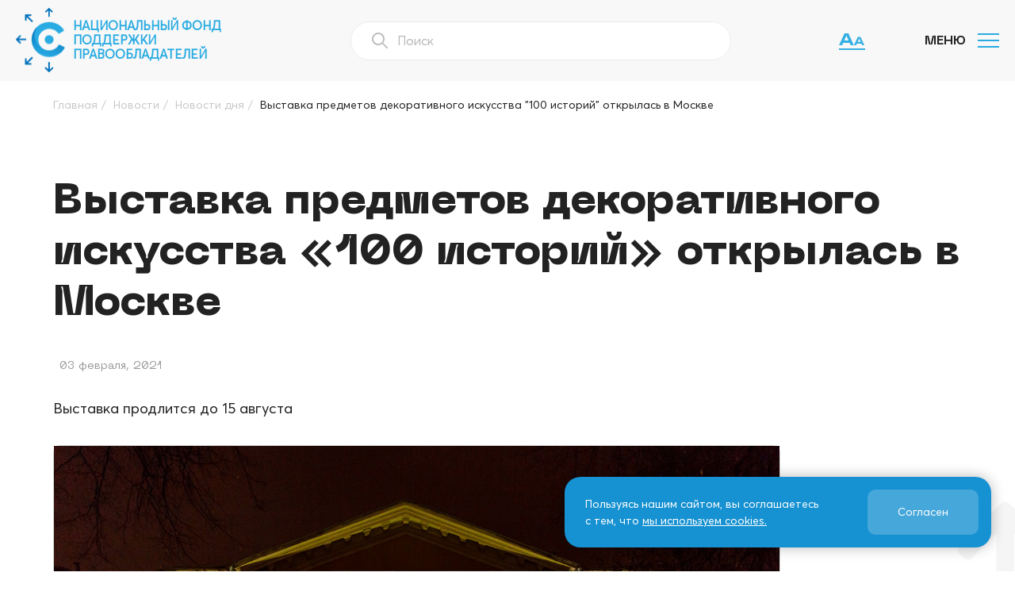

--- FILE ---
content_type: text/html; charset=UTF-8
request_url: https://cfund.ru/news/news-of-the-day/vystavka-predmetov-dekorativnogo-iskusstva-100-istorij-otkrylas-v-moskve/
body_size: 11692
content:
<!DOCTYPE html>
<html lang="ru">

<head>
    <meta charset="UTF-8">
    <meta name="viewport" content="width=device-width, initial-scale=1">
    <link rel="icon" href="https://cfund.ru/wp-content/themes/nfpp_theme2/images/favicon.svg" type="image/svg+xml">
    <title>Выставка предметов декоративного искусства &#171;100 историй&#187; открылась в Москве &#8212; НФПП</title>
<meta name='robots' content='max-image-preview:large' />
<link rel="alternate" type="application/rss+xml" title="НФПП &raquo; Лента комментариев к &laquo;Выставка предметов декоративного искусства &#171;100 историй&#187; открылась в Москве&raquo;" href="https://cfund.ru/news/news-of-the-day/vystavka-predmetov-dekorativnogo-iskusstva-100-istorij-otkrylas-v-moskve/feed/" />
<link rel="alternate" title="oEmbed (JSON)" type="application/json+oembed" href="https://cfund.ru/wp-json/oembed/1.0/embed?url=https%3A%2F%2Fcfund.ru%2Fnews%2Fnews-of-the-day%2Fvystavka-predmetov-dekorativnogo-iskusstva-100-istorij-otkrylas-v-moskve%2F" />
<link rel="alternate" title="oEmbed (XML)" type="text/xml+oembed" href="https://cfund.ru/wp-json/oembed/1.0/embed?url=https%3A%2F%2Fcfund.ru%2Fnews%2Fnews-of-the-day%2Fvystavka-predmetov-dekorativnogo-iskusstva-100-istorij-otkrylas-v-moskve%2F&#038;format=xml" />
<style id='wp-img-auto-sizes-contain-inline-css'>
img:is([sizes=auto i],[sizes^="auto," i]){contain-intrinsic-size:3000px 1500px}
/*# sourceURL=wp-img-auto-sizes-contain-inline-css */
</style>
<style id='wp-emoji-styles-inline-css'>

	img.wp-smiley, img.emoji {
		display: inline !important;
		border: none !important;
		box-shadow: none !important;
		height: 1em !important;
		width: 1em !important;
		margin: 0 0.07em !important;
		vertical-align: -0.1em !important;
		background: none !important;
		padding: 0 !important;
	}
/*# sourceURL=wp-emoji-styles-inline-css */
</style>
<style id='wp-block-library-inline-css'>
:root{--wp-block-synced-color:#7a00df;--wp-block-synced-color--rgb:122,0,223;--wp-bound-block-color:var(--wp-block-synced-color);--wp-editor-canvas-background:#ddd;--wp-admin-theme-color:#007cba;--wp-admin-theme-color--rgb:0,124,186;--wp-admin-theme-color-darker-10:#006ba1;--wp-admin-theme-color-darker-10--rgb:0,107,160.5;--wp-admin-theme-color-darker-20:#005a87;--wp-admin-theme-color-darker-20--rgb:0,90,135;--wp-admin-border-width-focus:2px}@media (min-resolution:192dpi){:root{--wp-admin-border-width-focus:1.5px}}.wp-element-button{cursor:pointer}:root .has-very-light-gray-background-color{background-color:#eee}:root .has-very-dark-gray-background-color{background-color:#313131}:root .has-very-light-gray-color{color:#eee}:root .has-very-dark-gray-color{color:#313131}:root .has-vivid-green-cyan-to-vivid-cyan-blue-gradient-background{background:linear-gradient(135deg,#00d084,#0693e3)}:root .has-purple-crush-gradient-background{background:linear-gradient(135deg,#34e2e4,#4721fb 50%,#ab1dfe)}:root .has-hazy-dawn-gradient-background{background:linear-gradient(135deg,#faaca8,#dad0ec)}:root .has-subdued-olive-gradient-background{background:linear-gradient(135deg,#fafae1,#67a671)}:root .has-atomic-cream-gradient-background{background:linear-gradient(135deg,#fdd79a,#004a59)}:root .has-nightshade-gradient-background{background:linear-gradient(135deg,#330968,#31cdcf)}:root .has-midnight-gradient-background{background:linear-gradient(135deg,#020381,#2874fc)}:root{--wp--preset--font-size--normal:16px;--wp--preset--font-size--huge:42px}.has-regular-font-size{font-size:1em}.has-larger-font-size{font-size:2.625em}.has-normal-font-size{font-size:var(--wp--preset--font-size--normal)}.has-huge-font-size{font-size:var(--wp--preset--font-size--huge)}.has-text-align-center{text-align:center}.has-text-align-left{text-align:left}.has-text-align-right{text-align:right}.has-fit-text{white-space:nowrap!important}#end-resizable-editor-section{display:none}.aligncenter{clear:both}.items-justified-left{justify-content:flex-start}.items-justified-center{justify-content:center}.items-justified-right{justify-content:flex-end}.items-justified-space-between{justify-content:space-between}.screen-reader-text{border:0;clip-path:inset(50%);height:1px;margin:-1px;overflow:hidden;padding:0;position:absolute;width:1px;word-wrap:normal!important}.screen-reader-text:focus{background-color:#ddd;clip-path:none;color:#444;display:block;font-size:1em;height:auto;left:5px;line-height:normal;padding:15px 23px 14px;text-decoration:none;top:5px;width:auto;z-index:100000}html :where(.has-border-color){border-style:solid}html :where([style*=border-top-color]){border-top-style:solid}html :where([style*=border-right-color]){border-right-style:solid}html :where([style*=border-bottom-color]){border-bottom-style:solid}html :where([style*=border-left-color]){border-left-style:solid}html :where([style*=border-width]){border-style:solid}html :where([style*=border-top-width]){border-top-style:solid}html :where([style*=border-right-width]){border-right-style:solid}html :where([style*=border-bottom-width]){border-bottom-style:solid}html :where([style*=border-left-width]){border-left-style:solid}html :where(img[class*=wp-image-]){height:auto;max-width:100%}:where(figure){margin:0 0 1em}html :where(.is-position-sticky){--wp-admin--admin-bar--position-offset:var(--wp-admin--admin-bar--height,0px)}@media screen and (max-width:600px){html :where(.is-position-sticky){--wp-admin--admin-bar--position-offset:0px}}

/*# sourceURL=wp-block-library-inline-css */
</style><style id='global-styles-inline-css'>
:root{--wp--preset--aspect-ratio--square: 1;--wp--preset--aspect-ratio--4-3: 4/3;--wp--preset--aspect-ratio--3-4: 3/4;--wp--preset--aspect-ratio--3-2: 3/2;--wp--preset--aspect-ratio--2-3: 2/3;--wp--preset--aspect-ratio--16-9: 16/9;--wp--preset--aspect-ratio--9-16: 9/16;--wp--preset--color--black: #000000;--wp--preset--color--cyan-bluish-gray: #abb8c3;--wp--preset--color--white: #ffffff;--wp--preset--color--pale-pink: #f78da7;--wp--preset--color--vivid-red: #cf2e2e;--wp--preset--color--luminous-vivid-orange: #ff6900;--wp--preset--color--luminous-vivid-amber: #fcb900;--wp--preset--color--light-green-cyan: #7bdcb5;--wp--preset--color--vivid-green-cyan: #00d084;--wp--preset--color--pale-cyan-blue: #8ed1fc;--wp--preset--color--vivid-cyan-blue: #0693e3;--wp--preset--color--vivid-purple: #9b51e0;--wp--preset--gradient--vivid-cyan-blue-to-vivid-purple: linear-gradient(135deg,rgb(6,147,227) 0%,rgb(155,81,224) 100%);--wp--preset--gradient--light-green-cyan-to-vivid-green-cyan: linear-gradient(135deg,rgb(122,220,180) 0%,rgb(0,208,130) 100%);--wp--preset--gradient--luminous-vivid-amber-to-luminous-vivid-orange: linear-gradient(135deg,rgb(252,185,0) 0%,rgb(255,105,0) 100%);--wp--preset--gradient--luminous-vivid-orange-to-vivid-red: linear-gradient(135deg,rgb(255,105,0) 0%,rgb(207,46,46) 100%);--wp--preset--gradient--very-light-gray-to-cyan-bluish-gray: linear-gradient(135deg,rgb(238,238,238) 0%,rgb(169,184,195) 100%);--wp--preset--gradient--cool-to-warm-spectrum: linear-gradient(135deg,rgb(74,234,220) 0%,rgb(151,120,209) 20%,rgb(207,42,186) 40%,rgb(238,44,130) 60%,rgb(251,105,98) 80%,rgb(254,248,76) 100%);--wp--preset--gradient--blush-light-purple: linear-gradient(135deg,rgb(255,206,236) 0%,rgb(152,150,240) 100%);--wp--preset--gradient--blush-bordeaux: linear-gradient(135deg,rgb(254,205,165) 0%,rgb(254,45,45) 50%,rgb(107,0,62) 100%);--wp--preset--gradient--luminous-dusk: linear-gradient(135deg,rgb(255,203,112) 0%,rgb(199,81,192) 50%,rgb(65,88,208) 100%);--wp--preset--gradient--pale-ocean: linear-gradient(135deg,rgb(255,245,203) 0%,rgb(182,227,212) 50%,rgb(51,167,181) 100%);--wp--preset--gradient--electric-grass: linear-gradient(135deg,rgb(202,248,128) 0%,rgb(113,206,126) 100%);--wp--preset--gradient--midnight: linear-gradient(135deg,rgb(2,3,129) 0%,rgb(40,116,252) 100%);--wp--preset--font-size--small: 13px;--wp--preset--font-size--medium: 20px;--wp--preset--font-size--large: 36px;--wp--preset--font-size--x-large: 42px;--wp--preset--spacing--20: 0.44rem;--wp--preset--spacing--30: 0.67rem;--wp--preset--spacing--40: 1rem;--wp--preset--spacing--50: 1.5rem;--wp--preset--spacing--60: 2.25rem;--wp--preset--spacing--70: 3.38rem;--wp--preset--spacing--80: 5.06rem;--wp--preset--shadow--natural: 6px 6px 9px rgba(0, 0, 0, 0.2);--wp--preset--shadow--deep: 12px 12px 50px rgba(0, 0, 0, 0.4);--wp--preset--shadow--sharp: 6px 6px 0px rgba(0, 0, 0, 0.2);--wp--preset--shadow--outlined: 6px 6px 0px -3px rgb(255, 255, 255), 6px 6px rgb(0, 0, 0);--wp--preset--shadow--crisp: 6px 6px 0px rgb(0, 0, 0);}:where(.is-layout-flex){gap: 0.5em;}:where(.is-layout-grid){gap: 0.5em;}body .is-layout-flex{display: flex;}.is-layout-flex{flex-wrap: wrap;align-items: center;}.is-layout-flex > :is(*, div){margin: 0;}body .is-layout-grid{display: grid;}.is-layout-grid > :is(*, div){margin: 0;}:where(.wp-block-columns.is-layout-flex){gap: 2em;}:where(.wp-block-columns.is-layout-grid){gap: 2em;}:where(.wp-block-post-template.is-layout-flex){gap: 1.25em;}:where(.wp-block-post-template.is-layout-grid){gap: 1.25em;}.has-black-color{color: var(--wp--preset--color--black) !important;}.has-cyan-bluish-gray-color{color: var(--wp--preset--color--cyan-bluish-gray) !important;}.has-white-color{color: var(--wp--preset--color--white) !important;}.has-pale-pink-color{color: var(--wp--preset--color--pale-pink) !important;}.has-vivid-red-color{color: var(--wp--preset--color--vivid-red) !important;}.has-luminous-vivid-orange-color{color: var(--wp--preset--color--luminous-vivid-orange) !important;}.has-luminous-vivid-amber-color{color: var(--wp--preset--color--luminous-vivid-amber) !important;}.has-light-green-cyan-color{color: var(--wp--preset--color--light-green-cyan) !important;}.has-vivid-green-cyan-color{color: var(--wp--preset--color--vivid-green-cyan) !important;}.has-pale-cyan-blue-color{color: var(--wp--preset--color--pale-cyan-blue) !important;}.has-vivid-cyan-blue-color{color: var(--wp--preset--color--vivid-cyan-blue) !important;}.has-vivid-purple-color{color: var(--wp--preset--color--vivid-purple) !important;}.has-black-background-color{background-color: var(--wp--preset--color--black) !important;}.has-cyan-bluish-gray-background-color{background-color: var(--wp--preset--color--cyan-bluish-gray) !important;}.has-white-background-color{background-color: var(--wp--preset--color--white) !important;}.has-pale-pink-background-color{background-color: var(--wp--preset--color--pale-pink) !important;}.has-vivid-red-background-color{background-color: var(--wp--preset--color--vivid-red) !important;}.has-luminous-vivid-orange-background-color{background-color: var(--wp--preset--color--luminous-vivid-orange) !important;}.has-luminous-vivid-amber-background-color{background-color: var(--wp--preset--color--luminous-vivid-amber) !important;}.has-light-green-cyan-background-color{background-color: var(--wp--preset--color--light-green-cyan) !important;}.has-vivid-green-cyan-background-color{background-color: var(--wp--preset--color--vivid-green-cyan) !important;}.has-pale-cyan-blue-background-color{background-color: var(--wp--preset--color--pale-cyan-blue) !important;}.has-vivid-cyan-blue-background-color{background-color: var(--wp--preset--color--vivid-cyan-blue) !important;}.has-vivid-purple-background-color{background-color: var(--wp--preset--color--vivid-purple) !important;}.has-black-border-color{border-color: var(--wp--preset--color--black) !important;}.has-cyan-bluish-gray-border-color{border-color: var(--wp--preset--color--cyan-bluish-gray) !important;}.has-white-border-color{border-color: var(--wp--preset--color--white) !important;}.has-pale-pink-border-color{border-color: var(--wp--preset--color--pale-pink) !important;}.has-vivid-red-border-color{border-color: var(--wp--preset--color--vivid-red) !important;}.has-luminous-vivid-orange-border-color{border-color: var(--wp--preset--color--luminous-vivid-orange) !important;}.has-luminous-vivid-amber-border-color{border-color: var(--wp--preset--color--luminous-vivid-amber) !important;}.has-light-green-cyan-border-color{border-color: var(--wp--preset--color--light-green-cyan) !important;}.has-vivid-green-cyan-border-color{border-color: var(--wp--preset--color--vivid-green-cyan) !important;}.has-pale-cyan-blue-border-color{border-color: var(--wp--preset--color--pale-cyan-blue) !important;}.has-vivid-cyan-blue-border-color{border-color: var(--wp--preset--color--vivid-cyan-blue) !important;}.has-vivid-purple-border-color{border-color: var(--wp--preset--color--vivid-purple) !important;}.has-vivid-cyan-blue-to-vivid-purple-gradient-background{background: var(--wp--preset--gradient--vivid-cyan-blue-to-vivid-purple) !important;}.has-light-green-cyan-to-vivid-green-cyan-gradient-background{background: var(--wp--preset--gradient--light-green-cyan-to-vivid-green-cyan) !important;}.has-luminous-vivid-amber-to-luminous-vivid-orange-gradient-background{background: var(--wp--preset--gradient--luminous-vivid-amber-to-luminous-vivid-orange) !important;}.has-luminous-vivid-orange-to-vivid-red-gradient-background{background: var(--wp--preset--gradient--luminous-vivid-orange-to-vivid-red) !important;}.has-very-light-gray-to-cyan-bluish-gray-gradient-background{background: var(--wp--preset--gradient--very-light-gray-to-cyan-bluish-gray) !important;}.has-cool-to-warm-spectrum-gradient-background{background: var(--wp--preset--gradient--cool-to-warm-spectrum) !important;}.has-blush-light-purple-gradient-background{background: var(--wp--preset--gradient--blush-light-purple) !important;}.has-blush-bordeaux-gradient-background{background: var(--wp--preset--gradient--blush-bordeaux) !important;}.has-luminous-dusk-gradient-background{background: var(--wp--preset--gradient--luminous-dusk) !important;}.has-pale-ocean-gradient-background{background: var(--wp--preset--gradient--pale-ocean) !important;}.has-electric-grass-gradient-background{background: var(--wp--preset--gradient--electric-grass) !important;}.has-midnight-gradient-background{background: var(--wp--preset--gradient--midnight) !important;}.has-small-font-size{font-size: var(--wp--preset--font-size--small) !important;}.has-medium-font-size{font-size: var(--wp--preset--font-size--medium) !important;}.has-large-font-size{font-size: var(--wp--preset--font-size--large) !important;}.has-x-large-font-size{font-size: var(--wp--preset--font-size--x-large) !important;}
/*# sourceURL=global-styles-inline-css */
</style>

<style id='classic-theme-styles-inline-css'>
/*! This file is auto-generated */
.wp-block-button__link{color:#fff;background-color:#32373c;border-radius:9999px;box-shadow:none;text-decoration:none;padding:calc(.667em + 2px) calc(1.333em + 2px);font-size:1.125em}.wp-block-file__button{background:#32373c;color:#fff;text-decoration:none}
/*# sourceURL=/wp-includes/css/classic-themes.min.css */
</style>
<link rel='stylesheet' id='swiper-css' href='https://cfund.ru/wp-content/themes/nfpp_theme2/css/swiper-bundle.min.css' media='all' />
<link rel='stylesheet' id='fancybox-css' href='https://cfund.ru/wp-content/themes/nfpp_theme2/css/jquery.fancybox.min.css' media='all' />
<link rel='stylesheet' id='bvi_css-css' href='https://cfund.ru/wp-content/themes/nfpp_theme2/css/bvi.css?ver=6.9' media='all' />
<link rel='stylesheet' id='bvi_custom_css-css' href='https://cfund.ru/wp-content/themes/nfpp_theme2/css/bvi-custom.css?ver=6.9' media='all' />
<link rel='stylesheet' id='style-css' href='https://cfund.ru/wp-content/themes/nfpp_theme2/style.css?ver=1698402323' media='all' />
<link rel='stylesheet' id='custom-css' href='https://cfund.ru/wp-content/themes/nfpp_theme2/css/custom.css?ver=1757665072' media='all' />
<script src="https://cfund.ru/wp-includes/js/jquery/jquery.min.js?ver=3.7.1" id="jquery-core-js"></script>
<script src="https://cfund.ru/wp-includes/js/jquery/jquery-migrate.min.js?ver=3.4.1" id="jquery-migrate-js"></script>
<script src="https://cfund.ru/wp-content/themes/nfpp_theme2/js/bvi.js?ver=6.9" id="bvi_js-js"></script>
<link rel="https://api.w.org/" href="https://cfund.ru/wp-json/" /><link rel="alternate" title="JSON" type="application/json" href="https://cfund.ru/wp-json/wp/v2/posts/4819" /><link rel="EditURI" type="application/rsd+xml" title="RSD" href="https://cfund.ru/xmlrpc.php?rsd" />
<link rel="canonical" href="https://cfund.ru/news/news-of-the-day/vystavka-predmetov-dekorativnogo-iskusstva-100-istorij-otkrylas-v-moskve/" />
<link rel='shortlink' href='https://cfund.ru/?p=4819' />

    
    
</head>

<body data-rsssl=1 class="wp-singular post-template-default single single-post postid-4819 single-format-standard wp-embed-responsive wp-theme-nfpp_theme2">

    
    <header class="header">
        <div class="container header__container">

            <div class="header__logo logo">
                <a class="logo__link" href="/">
                    <img class="logo__image" src="https://cfund.ru/wp-content/themes/nfpp_theme2/images/logo.png" width="62" height="82" alt="НФПП">
                                            <h2 class="logo__title logo__title--blue">Национальный Фонд<br>Поддержки<br>Правообладателей</h2>
                                    </a>
            </div>

            <div class="header__search-block">
                <form role="search-mob" method="get" class="search-mob" action="/">
                    <button class="search-mob__button icon-search"></button>
                    <input value="" name="s" class="search-mob__input" type="text" placeholder="Поиск" autocomplete="off">
                </form>
            </div>


            
            <div class="header__nav">
                <nav class="nav"><ul class="nav__list"><li class="nav__item"><a class="nav__link" href="https://cfund.ru/fund/">О нас</a>
<span class="nav__sub-open"></span><ul class="nav__sub-menu  nav__sub-menu--level-1"><div class="nav__sub-menu-back">
	<li class="nav__item"><a class="nav__link" href="https://cfund.ru/fund/structure/">Структура</a></li>
	<li class="nav__item"><a class="nav__link" href="https://cfund.ru/fund/council/">Попечительский совет</a></li>
	<li class="nav__item"><a class="nav__link" href="https://cfund.ru/fund/creative_council/">Творческий совет</a></li>
	<li class="nav__item"><a class="nav__link" href="https://cfund.ru/fund/founders/">Участники</a></li>
	<li class="nav__item"><a class="nav__link" href="https://cfund.ru/fund/partners/">Партнеры</a></li>
	<li class="nav__item"><a class="nav__link" href="https://cfund.ru/fund/guide/">Руководство</a></li>
	<li class="nav__item"><a class="nav__link" href="https://cfund.ru/fund/docs/">Документы</a></li>
	<li class="nav__item"><a class="nav__link" href="https://cfund.ru/fund/reports/">Отчеты о выполнении утвержденных программ</a></li>
</div></ul>
</li>
<li class="nav__item"><a class="nav__link" href="https://cfund.ru/programs/">Программы</a></li>
<li class="nav__item"><a class="nav__link" href="https://cfund.ru/grantees/">Благополучатели</a>
<span class="nav__sub-open"></span><ul class="nav__sub-menu  nav__sub-menu--level-1"><div class="nav__sub-menu-back">
	<li class="nav__item"><a class="nav__link" href="/grantees/veterans/">Ветераны кино, музыки и театра</a></li>
	<li class="nav__item"><a class="nav__link" href="/grantees/films_music/">Правообладатели в сфере кино, музыки и театра</a></li>
	<li class="nav__item"><a class="nav__link" href="/grantees/other/">Иные получатели благотворительной помощи</a></li>
	<li class="nav__item"><a class="nav__link" href="/festivals/">Фестивали</a></li>
</div></ul>
</li>
<li class="nav__item"><a class="nav__link" href="https://cfund.ru/photos/">Фотогалерея</a></li>
<li class="nav__item"><a class="nav__link" href="/video/">Видео</a></li>
<li class="nav__item"><a class="nav__link" href="https://cfund.ru/press/">СМИ о нас</a>
<span class="nav__sub-open"></span><ul class="nav__sub-menu  nav__sub-menu--level-1"><div class="nav__sub-menu-back">
	<li class="nav__item"><a class="nav__link" href="https://cfund.ru/press/press-fund/">Пресса о фонде</a></li>
	<li class="nav__item"><a class="nav__link" href="https://cfund.ru/press/opinions/">Мнения и комментарии</a></li>
	<li class="nav__item"><a class="nav__link" href="https://cfund.ru/press/thank-you-letters/">Благодарственные письма</a></li>
</div></ul>
</li>
<li class="nav__item  nav__item--active-ancestor"><a class="nav__link" href="https://cfund.ru/category/news/">Новости</a></li>
<li class="nav__item"><a class="nav__link" href="/publishing/">Издательская деятельность</a></li>
<li class="nav__item"><a class="nav__link" href="https://cfund.ru/contacts/">Контакты</a></li>
</ul></nav>                <div class="header__nav-network">
                    <div class="header__social social-network social-network--header">
                        <a class="social-network__link" href="https://vk.com/cfund" target="_blank">
                            <span class="social-network__icon icon-vk"></span>
                        </a>

                                            </div>
                </div>
            </div>

            <div class="header__nav-bg action-menu"></div>

            
            <div class="header__menu-container container">

                <div class="header__mobile-menu header__mobile-menu action-menu">
                    <span class="action-menu__open">Меню</span><span class="action-menu__close">Закрыть</span>
                    <div class="nav-icon"><span></span><span></span><span></span><span></span></div>
                </div>
                                    <a href="#" class="bvi-open" title="Версия для слабовидящих">
                        <span class="bvi-open__icon-wrapper">
                            <svg class="bvi-open__icon" width="33" height="15" viewBox="0 0 33 15" fill="none" xmlns="http://www.w3.org/2000/svg">
                                <path d="M4.16 11.98V8.94H14.52V11.98H4.16ZM11.88 -1.19209e-06L18.8 15H14.78L8.84 1.58H10L4.08 15H0.06L6.98 -1.19209e-06H11.88ZM21.7792 12.886V10.758H29.0312V12.886H21.7792ZM27.1832 4.5L32.0272 15H29.2132L25.0552 5.606H25.8672L21.7232 15H18.9092L23.7532 4.5H27.1832Z"/>
                            </svg>
                        </span>
                    </a>
                            </div>


        </div>
    </header>

    
<div class="pathway">
    <div class="container-4">
        <div class="kama_breadcrumbs" itemscope itemtype="http://schema.org/BreadcrumbList"><span itemprop="itemListElement" itemscope itemtype="http://schema.org/ListItem"><a class="ajax-link" href="https://cfund.ru" itemprop="item"><span itemprop="name">Главная</span></a></span><span class="kb_sep">/</span>
<span itemprop="itemListElement" itemscope itemtype="http://schema.org/ListItem"><a class="ajax-link" href="https://cfund.ru/category/news/" itemprop="item"><span itemprop="name">Новости</span></a></span><span class="kb_sep">/</span>
<span itemprop="itemListElement" itemscope itemtype="http://schema.org/ListItem"><a class="ajax-link" href="https://cfund.ru/category/news/news-of-the-day/" itemprop="item"><span itemprop="name">Новости дня</span></a></span><span class="kb_sep">/</span>
<span class="kb_title">Выставка предметов декоративного искусства &quot;100 историй&quot; открылась в Москве</span></div>    </div>
</div>

<main class="main main--h">
    <div class="container-4">
                    
                <h1 class="d-section-title">Выставка предметов декоративного искусства &#171;100 историй&#187; открылась в Москве</h1>

                <div class="date-single">03 февраля, 2021</div>

                <p class="first-paragraph">Выставка продлится до 15 августа
</p>
                
                                                            <div class="single-image__image">
                            <img src="https://cfund.ru/wp-content/uploads/2023/07/7e84bf209d0a5d0d17c357864252442b660d04e9.jpg" alt="Выставка предметов декоративного искусства &#171;100 историй&#187; открылась в Москве">
                        </div>
                                    
                <div class="common-paragraph"></p>
<p>Выставка &#171;100 историй&#187; Всероссийского музея декоративного искусства торжественно открылась в понедельник вечером. Она раскрывает произведения искусства через личные истории сотрудников музея, а также приглашенных гостей, среди которых Михаил Швыдкой, Чулпан Хаматова, Николай Цискаридзе и другие.</p>
<p>&#171;Мы ждали этого дня. Уже давно мы работаем над интереснейшим проектом, который должен был открыться еще в конце прошлого года.  Проект построен на замечательной идее Алины Сапрыкиной, главного куратора музея, и представлен в удивительных, порой парадоксальных, но в таких наших, таких важных для каждого человека предметах&#187;, &#8212; отметила на открытии директор музея Елена Титова.</p>
<p>В выставке-исследовании, помимо сотрудников музея, приняли участие спецпредставитель президента РФ по международному культурному сотрудничеству Михаил Швыдкой, актрисы Чулпан Хаматова, Ингеборга Дапкунайте, директор Пушкинского музея Марина Лошак, художники Андрей Бартенев, Миша Мост, ректор Академии имени Вагановой Николай Цискаридзе, историк моды Александр Васильев, певица Монеточка, режиссер Илья Хржановский и другие.</p>
<p>Каждый из них выбрал интересный для себя предмет из коллекции музея и сопроводил небольшим эссе. Среди произведений на выставке &#8212; ваза для цветов &#171;Репка&#187; Веры Мухиной, композиция из цветного хрусталя &#171;Согдиана&#187;, созданная Владимиром Муратовым, декоративное блюдо &#171;Дело Ленина живет&#187;, дымковские игрушки и многое другое. Проект охватывает работы периода 1922-1991 годов.</p>
<p>&#171;Изначально эта выставка выглядела как проект про сто шедевров. Но мне показалось, что можно превратить это в 100 историй, и таким образом оживить эти шедевры. И мы пустились в это исследование &#8212; с одной стороны, искусствоведческое, а с другой &#8212; антропологическое немножко. Было интересно, как люди не только воспринимают искусство, но и как говорят о советском времени&#187;, &#8212; сказала на открытии главный куратор музея, куратор выставки Сапрыкина.</p>
<p>Она добавила, что изданы путеводители по экспозиции, которые сможет взять любой желающий. Для посетителей выставка откроется 3 февраля и продлится до 15 августа.</p>
<p>Источник: информационное агентство <a href="https://tass.ru/kultura/10607831"> ТАСС </a>.</p>
</div>

                        </div>
    <div class="single-bg"></div>
</main>

    <div class="bg-arrow bg-arrow--footer"></div>

<footer class="footer">
    <div class="footer__main">
        <div class="container footer__container">

            <div class="footer__logo logo">
                <a class="logo__link" href="/">
                    <img class="logo__image" src="https://cfund.ru/wp-content/themes/nfpp_theme2/images/logo.png" width="62" height="82" alt="НФПП">
                    <h2 class="logo__title logo__title--white">Национальный Фонд<br>Поддержки<br>Правообладателей</h2>
                </a>
            </div>

            
            <div class="footer__nav">
                <nav class="nav nav--footer"><ul class="nav__list"><li class="nav__item"><a class="nav__link" href="https://cfund.ru/fund/">О нас</a></li>
<li class="nav__item"><a class="nav__link" href="https://cfund.ru/programs/">Программы</a></li>
<li class="nav__item"><a class="nav__link" href="https://cfund.ru/photos/">Фотогалерея</a></li>
<li class="nav__item"><a class="nav__link" href="https://cfund.ru/press/">СМИ о нас</a></li>
</ul></nav>            </div>

            <div class="footer__nav">
                <nav class="nav nav--footer"><ul class="nav__list"><li class="nav__item  nav__item--active-ancestor"><a class="nav__link" href="https://cfund.ru/category/news/">Новости</a></li>
<li class="nav__item"><a class="nav__link" href="/publishing">Издательская деятельность</a></li>
<li class="nav__item"><a class="nav__link" href="https://cfund.ru/contacts/">Как нас найти</a></li>
</ul></nav>            </div>

            <div class="footer__nav">
                <nav class="nav nav--footer"><ul class="nav__list"><li class="nav__item"><a class="nav__link" href="https://cfund.ru/info/">Информация</a></li>
<li class="nav__item"><a class="nav__link" href="https://cfund.ru/fpp/">ФПП ИС</a></li>
</ul></nav>            </div>

            <div class="footer__contact">
                <div class="footer__text">
                    <span class="footer__icon icon-map-arrow"></span>
                    ул. Новослободская, д. 73, стр. 1
                </div>
                <div class="footer__text">
                    <span class="footer__icon icon-phone"></span>
                    8 (495) 225-32-38
                </div>
                <div class="footer__text">
                    <span class="footer__icon icon-mail"></span>
                    <a href="mailto:info@cfund.ru">info@cfund.ru</a>
                </div>
            </div>

            <div class="footer__social social-network">
                <a class="social-network__link" href="https://vk.com/cfund" target="_blank">
                    <span class="social-network__icon icon-vk"></span>
                </a>

                <a class="social-network__link" href="https://t.me/cfund_ru" target="_blank">
                    <span class="social-network__icon tg-icon"></span>
                </a>

                            </div>

        </div>
    </div>

    <div class="footer__bottom">
        <div class="container">
            <!-- <div class="footer__copy">2026. Все права защищены. НФПП. <a href="/wp-content/uploads/2023/07/politika.pdf" target="_blank">Политика обработки персональных данных</a></div> -->
            <div class="footer__copy">2026. Все права защищены. НФПП. <a href="/cookies_policy" target="_blank">Политика использования файлов cookie</a></div>
        </div>
    </div>
</footer>

<script type="speculationrules">
{"prefetch":[{"source":"document","where":{"and":[{"href_matches":"/*"},{"not":{"href_matches":["/wp-*.php","/wp-admin/*","/wp-content/uploads/*","/wp-content/*","/wp-content/plugins/*","/wp-content/themes/nfpp_theme2/*","/*\\?(.+)"]}},{"not":{"selector_matches":"a[rel~=\"nofollow\"]"}},{"not":{"selector_matches":".no-prefetch, .no-prefetch a"}}]},"eagerness":"conservative"}]}
</script>
<script src="https://cfund.ru/wp-content/themes/nfpp_theme2/js/swiper-bundle.min.js?ver=6.9" id="swiper-js"></script>
<script src="https://cfund.ru/wp-content/themes/nfpp_theme2/js/jquery.fancybox.min.js?ver=6.9" id="fancybox-js"></script>
<script src="https://cfund.ru/wp-content/themes/nfpp_theme2/js/app.js?ver=1700502072" id="app-js"></script>
<script id="wp-emoji-settings" type="application/json">
{"baseUrl":"https://s.w.org/images/core/emoji/17.0.2/72x72/","ext":".png","svgUrl":"https://s.w.org/images/core/emoji/17.0.2/svg/","svgExt":".svg","source":{"concatemoji":"https://cfund.ru/wp-includes/js/wp-emoji-release.min.js?ver=6.9"}}
</script>
<script type="module">
/*! This file is auto-generated */
const a=JSON.parse(document.getElementById("wp-emoji-settings").textContent),o=(window._wpemojiSettings=a,"wpEmojiSettingsSupports"),s=["flag","emoji"];function i(e){try{var t={supportTests:e,timestamp:(new Date).valueOf()};sessionStorage.setItem(o,JSON.stringify(t))}catch(e){}}function c(e,t,n){e.clearRect(0,0,e.canvas.width,e.canvas.height),e.fillText(t,0,0);t=new Uint32Array(e.getImageData(0,0,e.canvas.width,e.canvas.height).data);e.clearRect(0,0,e.canvas.width,e.canvas.height),e.fillText(n,0,0);const a=new Uint32Array(e.getImageData(0,0,e.canvas.width,e.canvas.height).data);return t.every((e,t)=>e===a[t])}function p(e,t){e.clearRect(0,0,e.canvas.width,e.canvas.height),e.fillText(t,0,0);var n=e.getImageData(16,16,1,1);for(let e=0;e<n.data.length;e++)if(0!==n.data[e])return!1;return!0}function u(e,t,n,a){switch(t){case"flag":return n(e,"\ud83c\udff3\ufe0f\u200d\u26a7\ufe0f","\ud83c\udff3\ufe0f\u200b\u26a7\ufe0f")?!1:!n(e,"\ud83c\udde8\ud83c\uddf6","\ud83c\udde8\u200b\ud83c\uddf6")&&!n(e,"\ud83c\udff4\udb40\udc67\udb40\udc62\udb40\udc65\udb40\udc6e\udb40\udc67\udb40\udc7f","\ud83c\udff4\u200b\udb40\udc67\u200b\udb40\udc62\u200b\udb40\udc65\u200b\udb40\udc6e\u200b\udb40\udc67\u200b\udb40\udc7f");case"emoji":return!a(e,"\ud83e\u1fac8")}return!1}function f(e,t,n,a){let r;const o=(r="undefined"!=typeof WorkerGlobalScope&&self instanceof WorkerGlobalScope?new OffscreenCanvas(300,150):document.createElement("canvas")).getContext("2d",{willReadFrequently:!0}),s=(o.textBaseline="top",o.font="600 32px Arial",{});return e.forEach(e=>{s[e]=t(o,e,n,a)}),s}function r(e){var t=document.createElement("script");t.src=e,t.defer=!0,document.head.appendChild(t)}a.supports={everything:!0,everythingExceptFlag:!0},new Promise(t=>{let n=function(){try{var e=JSON.parse(sessionStorage.getItem(o));if("object"==typeof e&&"number"==typeof e.timestamp&&(new Date).valueOf()<e.timestamp+604800&&"object"==typeof e.supportTests)return e.supportTests}catch(e){}return null}();if(!n){if("undefined"!=typeof Worker&&"undefined"!=typeof OffscreenCanvas&&"undefined"!=typeof URL&&URL.createObjectURL&&"undefined"!=typeof Blob)try{var e="postMessage("+f.toString()+"("+[JSON.stringify(s),u.toString(),c.toString(),p.toString()].join(",")+"));",a=new Blob([e],{type:"text/javascript"});const r=new Worker(URL.createObjectURL(a),{name:"wpTestEmojiSupports"});return void(r.onmessage=e=>{i(n=e.data),r.terminate(),t(n)})}catch(e){}i(n=f(s,u,c,p))}t(n)}).then(e=>{for(const n in e)a.supports[n]=e[n],a.supports.everything=a.supports.everything&&a.supports[n],"flag"!==n&&(a.supports.everythingExceptFlag=a.supports.everythingExceptFlag&&a.supports[n]);var t;a.supports.everythingExceptFlag=a.supports.everythingExceptFlag&&!a.supports.flag,a.supports.everything||((t=a.source||{}).concatemoji?r(t.concatemoji):t.wpemoji&&t.twemoji&&(r(t.twemoji),r(t.wpemoji)))});
//# sourceURL=https://cfund.ru/wp-includes/js/wp-emoji-loader.min.js
</script>


<!-- Yandex.Metrika counter -->
<script type="text/javascript">
    (function(m, e, t, r, i, k, a) {
        m[i] = m[i] || function() {
            (m[i].a = m[i].a || []).push(arguments)
        };
        m[i].l = 1 * new Date();
        for (var j = 0; j < document.scripts.length; j++) {
            if (document.scripts[j].src === r) {
                return;
            }
        }
        k = e.createElement(t), a = e.getElementsByTagName(t)[0], k.async = 1, k.src = r, a.parentNode.insertBefore(k, a)
    })
    (window, document, "script", "https://mc.yandex.ru/metrika/tag.js", "ym");

    ym(15771922, "init", {
        clickmap: true,
        trackLinks: true,
        accurateTrackBounce: true,
        webvisor: true,
        trackHash: true
    });
</script>
<noscript>
    <div><img src="https://mc.yandex.ru/watch/15771922" style="position:absolute; left:-9999px;" alt="" /></div>
</noscript>
<!-- /Yandex.Metrika counter -->

<script>
    // Версия для слабовидящих
    new isvek.Bvi({
        builtElements: true
    });
</script>
    <div id="cookieNotice" class="cookie-notice">
        <div class="cookie-notice__holder">
            <div class="cookie-notice__content">
                <p class="cookie-notice__text">Пользуясь нашим сайтом, вы соглашаетесь<br>с тем, что <a href="/consent_cookies" class="cookie-notice__link" target="_blank">мы используем cookies.</a></p>
            </div>
            <div class="cookie-notice__control">
                <button id="cookieAcceptBtn" type="button" class="cookie-notice__button">Согласен</button>
            </div>
        </div>
    </div>

    <script>
        // Функция для установки куки
        function setCookie(name, value, days) {
            const date = new Date();
            date.setTime(date.getTime() + (days * 24 * 60 * 60 * 1000));
            const expires = "expires=" + date.toUTCString();
            document.cookie = name + "=" + value + ";" + expires + ";path=/";
        }

        document.addEventListener('DOMContentLoaded', function() {
            const cookieNotice = document.getElementById('cookieNotice');
            const acceptBtn = document.getElementById('cookieAcceptBtn');

            // Показываем блок с плавным появлением
            setTimeout(() => {
                cookieNotice.classList.add('cookie-notice_state_active');
            }, 500);

            // Обработчик клика по кнопке
            acceptBtn.addEventListener('click', function() {
                // Устанавливаем куку на 30 дней
                setCookie('cookieAccepted', 'true', 30);

                // Плавно скрываем блок
                cookieNotice.style.opacity = '0';
                setTimeout(() => {
                    cookieNotice.classList.remove('cookie-notice_state_active');
                }, 500);
            });
        });
    </script>

</body>

</html>

--- FILE ---
content_type: application/javascript
request_url: https://cfund.ru/wp-content/themes/nfpp_theme2/js/app.js?ver=1700502072
body_size: 31149
content:
const animItems = document.querySelectorAll('._anim-items');

if (animItems.length > 0) {
    window.addEventListener('scroll', animOnScroll);

    function animOnScroll() {
        for (let index = 0; index < animItems.length; index++) {
            const animItem = animItems[index];
            const animItemHeight = animItem.offsetHeight;
            const animItemOffset = offset(animItem).top;
            const animStart = 5;

            let animItemPoint = window.innerHeight - animItemHeight / animStart;
            if (animItemHeight > window.innerHeight) {
                let animItemPoint = window.innerHeight - window.innerHeight / animStart;
            }

            if ((pageYOffset > animItemOffset - animItemPoint) && pageYOffset < (animItemOffset + animItemHeight)) {
                animItem.classList.add('_active');
            }
        }
    }

    function offset(el) {
        const rect = el.getBoundingClientRect(),
            scrollLeft = window.pageXOffset || document.documentElement.scrollLeft,
            scrollTop = window.pageYOffset || document.documentElement.scrollTop;
        return { top: rect.top + scrollTop, left: rect.left + scrollLeft }
    }

    setTimeout(() => {
        animOnScroll();
    }, 600);

}

let closeMenu;

closeMenu = document.createElement('div');
closeMenu.className = 'nav__close action-menu';
document.querySelector('.nav__list').prepend(closeMenu);

closeMenu = document.createElement('div');
closeMenu.className = 'nav__back action-menu';
document.querySelector('.header__nav').prepend(closeMenu);

openModal('action-menu', ['header__nav', 'header__nav-bg', 'header__menu-container']);
openModal('action-search', ['search-modal']);

if (document.querySelector('.prog-item__link')) {
    let progItem = document.querySelectorAll('.prog-item__bottom');
    for (let i = 0; i < progItem.length; i++) {
        if (progItem[i].querySelector('.prog-item__link')) {
            progItem[i].querySelector('.prog-item__link').addEventListener('click', (e) => {
                let progLine = progItem[i].querySelectorAll('.prog-item__item--show');
                progItem[i].querySelector('.prog-item__link').classList.add('prog-item__link--hide')
                for (let y = 0; y < progLine.length; y++) {
                    //if(progLine[y].classList.contains('.prog-item__item--show')) {
                    progLine[y].classList.remove('prog-item__item--show');
                    //}
                }
            })
        }
    }
}

if (document.querySelector('.front-section__bg-slider')) {
    const frontSectionBgSlider = new Swiper(".front-section__bg-slider", {
        autoplay: {
            delay: 5000,
        },
        speed: 600,
        allowTouchMove: false,
        spaceBetween: 0,
        loop: true,
        effect: "fade",
    });
}

// Всплывающие окна
function openModal(actionClass, modalClass) {
    let modal = [];

    for (let index = 0; index < modalClass.length; index++) {
        modal.push(document.querySelector('.' + modalClass[index]));
    }

    let action = document.querySelectorAll('.' + actionClass);

    action.forEach((el, i) => {
        el.addEventListener('click', (e) => {
            for (let index = 0; index < modal.length; index++) {
                if (modal[index].classList.contains(modalClass[index] + '--open')) {
                    modal[index].classList.remove(modalClass[index] + '--open');
                    if (document.querySelector('.header__mobile-menu')) {
                        document.querySelector('.header__mobile-menu').classList.remove('open');
                    }
                } else {
                    modal[index].classList.add(modalClass[index] + '--open');
                    if (document.querySelector('.header__mobile-menu')) {
                        document.querySelector('.header__mobile-menu').classList.add('open');
                    }
                }
            }
        });
    });
}

window.onload = function () {
    if (document.querySelector('.blob__path')) {
        let arrSVG = [
            'M38.1,-66C51.2,-58.5,64.9,-51.9,71.3,-41.1C77.6,-30.2,76.7,-15.1,78,0.7C79.3,16.6,82.8,33.2,74.7,41C66.6,48.8,46.8,47.8,32.4,50.1C18,52.3,9,57.8,-0.2,58.2C-9.5,58.6,-19,54,-28,48.7C-37.1,43.3,-45.7,37.4,-56,29.1C-66.2,20.9,-78.1,10.5,-78.8,-0.4C-79.4,-11.2,-68.9,-22.4,-62,-36.5C-55,-50.5,-51.8,-67.3,-42.1,-76.8C-32.4,-86.3,-16.2,-88.4,-1.8,-85.2C12.5,-82,25,-73.5,38.1,-66Z',
            'M33.6,-57.8C42.4,-53.2,47.5,-41.8,52.1,-31C56.6,-20.3,60.6,-10.1,59.8,-0.5C59,9.2,53.3,18.4,48.2,28.1C43.1,37.8,38.4,48.1,30.4,57.8C22.5,67.5,11.2,76.6,-0.3,77.1C-11.8,77.6,-23.7,69.5,-34.5,61.5C-45.3,53.4,-55.1,45.4,-57.9,35.2C-60.7,25,-56.6,12.5,-55.2,0.8C-53.9,-10.9,-55.2,-21.8,-53.5,-34C-51.8,-46.2,-47.1,-59.8,-37.7,-64.1C-28.3,-68.4,-14.1,-63.3,-0.9,-61.8C12.4,-60.3,24.8,-62.4,33.6,-57.8Z',
            'M41.6,-73.5C51.1,-66.5,54,-49.7,57.6,-35.8C61.1,-21.9,65.3,-11,63.9,-0.8C62.4,9.3,55.3,18.5,48.8,27.3C42.3,36.2,36.4,44.5,28.4,52.1C20.4,59.6,10.2,66.4,-0.1,66.5C-10.4,66.7,-20.7,60.2,-33.8,55.6C-46.9,51,-62.8,48.2,-73.7,39.3C-84.5,30.3,-90.2,15.1,-87.6,1.5C-85,-12.1,-74,-24.3,-66.2,-38.4C-58.4,-52.5,-53.7,-68.7,-43.1,-75C-32.6,-81.4,-16.3,-78.1,-0.1,-77.8C16,-77.6,32.1,-80.5,41.6,-73.5Z',
            'M39.8,-67.4C53.1,-61.3,66.3,-53.6,72.1,-42.1C77.8,-30.6,76.1,-15.3,70.1,-3.4C64.2,8.5,54.1,16.9,47.5,27C40.9,37,37.8,48.5,30.5,57.8C23.1,67,11.6,73.8,-1.3,76.1C-14.2,78.4,-28.5,76.2,-37.4,68C-46.4,59.7,-50.1,45.3,-54.7,33C-59.3,20.7,-64.9,10.3,-66.2,-0.8C-67.6,-11.9,-64.7,-23.8,-58.9,-34.2C-53.2,-44.6,-44.6,-53.5,-34.3,-61.2C-24,-69,-12,-75.7,0.6,-76.8C13.3,-77.9,26.6,-73.5,39.8,-67.4Z',
            'M38.3,-65.1C49.7,-59.7,59,-49.6,64,-37.9C69.1,-26.3,70,-13.1,69.7,-0.2C69.3,12.8,67.8,25.5,61.8,35.5C55.7,45.5,45.1,52.6,34.1,60.7C23,68.7,11.5,77.6,-1.4,80C-14.2,82.3,-28.5,78.2,-42.5,71.8C-56.5,65.5,-70.3,57.1,-79.6,44.7C-88.9,32.4,-93.6,16.2,-91.3,1.3C-88.9,-13.5,-79.6,-27,-69.1,-37.3C-58.7,-47.6,-47.2,-54.7,-35.5,-59.8C-23.8,-65,-11.9,-68.2,0.8,-69.6C13.5,-70.9,26.9,-70.4,38.3,-65.1Z',
            'M34.1,-59.6C42.7,-54,47.2,-41.9,51.1,-30.9C55,-19.9,58.3,-9.9,59.1,0.5C60,10.9,58.4,21.9,55.7,34.9C53,48,49.1,63.3,39.7,67C30.2,70.7,15.1,62.9,1.9,59.6C-11.3,56.3,-22.6,57.4,-36.7,56.4C-50.9,55.4,-68,52.3,-71.8,42.5C-75.7,32.7,-66.3,16.4,-63.8,1.5C-61.3,-13.4,-65.6,-26.9,-62.2,-37.5C-58.9,-48.2,-47.9,-56.1,-36.3,-59.9C-24.6,-63.7,-12.3,-63.4,0.2,-63.8C12.7,-64.1,25.5,-65.2,34.1,-59.6Z',
            'M39.9,-68C53.9,-61,69,-54.8,71.1,-43.6C73.1,-32.4,62,-16.2,60.6,-0.8C59.2,14.6,67.5,29.1,66.7,42.5C65.9,55.9,56.1,68.1,43.5,69.4C30.9,70.7,15.4,61.2,3.3,55.4C-8.8,49.6,-17.5,47.5,-27,44.4C-36.5,41.3,-46.8,37.1,-58.9,29.5C-71.1,21.9,-85.2,11,-85.8,-0.4C-86.4,-11.7,-73.6,-23.4,-62.2,-32.3C-50.8,-41.3,-40.9,-47.6,-30.8,-56.8C-20.7,-66.1,-10.4,-78.4,1.3,-80.7C12.9,-82.9,25.9,-75.1,39.9,-68Z',
            'M44.3,-67.1C58.5,-68.4,72.1,-58.9,80.4,-46C88.6,-33,91.5,-16.5,89.4,-1.2C87.4,14.1,80.3,28.2,68.5,35.1C56.8,42,40.4,41.8,28.2,43.3C16,44.8,8,48.1,-4.3,55.6C-16.7,63.2,-33.3,74.9,-43.8,72.3C-54.3,69.8,-58.5,53,-64.2,38.6C-69.8,24.2,-76.7,12.1,-74.9,1.1C-73,-9.9,-62.3,-19.9,-53,-27.9C-43.7,-35.9,-35.8,-42.1,-27.2,-44C-18.6,-46,-9.3,-43.7,2.8,-48.7C15,-53.6,30,-65.7,44.3,-67.1Z',
            'M28,-47.4C37.3,-43.1,46.6,-37.7,57.5,-29.6C68.4,-21.5,80.9,-10.8,85.6,2.7C90.3,16.2,87.3,32.4,77.9,43C68.4,53.6,52.6,58.6,38.5,65.8C24.5,73,12.2,82.5,-0.7,83.8C-13.7,85.1,-27.4,78.2,-36,67.8C-44.6,57.5,-48.2,43.6,-57.1,31.8C-66,19.9,-80.4,9.9,-81.8,-0.8C-83.3,-11.6,-71.7,-23.2,-62,-33.8C-52.4,-44.4,-44.5,-54,-34.5,-57.9C-24.5,-61.7,-12.2,-59.9,-1.5,-57.4C9.3,-54.8,18.7,-51.7,28,-47.4Z',
            'M40,-69C50.6,-63.2,57,-49.9,65.9,-37.1C74.9,-24.4,86.4,-12.2,84.2,-1.3C81.9,9.6,65.8,19.2,56.6,31.4C47.3,43.7,44.9,58.6,36.6,62.2C28.3,65.9,14.2,58.3,2.5,54C-9.2,49.7,-18.4,48.8,-27,45.3C-35.6,41.8,-43.6,35.8,-49.5,27.8C-55.3,19.8,-59.1,9.9,-60.6,-0.8C-62,-11.6,-61.1,-23.2,-55.9,-32.3C-50.7,-41.5,-41.2,-48.2,-31.2,-54.4C-21.2,-60.5,-10.6,-66.1,2.1,-69.7C14.7,-73.3,29.4,-74.9,40,-69Z',
            'M38.9,-70.7C47.1,-62.5,48.3,-45.6,55.3,-32.3C62.2,-19.1,74.9,-9.5,79.8,2.8C84.6,15.1,81.6,30.2,73.4,41.3C65.2,52.5,51.8,59.5,38.7,67.9C25.6,76.2,12.8,85.7,0.2,85.5C-12.5,85.2,-25,75.1,-38,66.7C-51,58.3,-64.4,51.6,-67.2,40.8C-70,29.9,-62.2,15,-58,2.4C-53.8,-10.1,-53.2,-20.2,-50.1,-30.6C-47.1,-41,-41.6,-51.7,-32.8,-59.7C-24,-67.6,-12,-72.7,1.6,-75.5C15.3,-78.4,30.6,-79,38.9,-70.7Z',
            'M38.5,-67.2C52.3,-58.7,67.6,-53.3,76.4,-42.6C85.2,-31.9,87.5,-16,81.1,-3.7C74.6,8.5,59.5,17.1,49.1,25C38.7,33,33.1,40.3,25.8,46C18.4,51.6,9.2,55.5,-0.7,56.7C-10.5,57.8,-21,56.2,-32.9,53.1C-44.7,50.1,-57.9,45.5,-66,36.4C-74.1,27.3,-77.2,13.7,-73.2,2.3C-69.2,-9.1,-58.2,-18.1,-51.7,-30.1C-45.2,-42.1,-43.4,-56.9,-35.5,-68.9C-27.6,-80.8,-13.8,-89.7,-0.7,-88.4C12.3,-87.1,24.7,-75.6,38.5,-67.2Z',
            'M30.1,-50.6C42.8,-44.7,59.6,-44.4,69.3,-36.9C78.9,-29.4,81.2,-14.7,78.2,-1.7C75.3,11.3,66.9,22.5,60.8,36.1C54.7,49.7,50.9,65.6,41.1,76.2C31.4,86.8,15.7,92.1,3.3,86.5C-9.2,80.9,-18.3,64.3,-29.8,54.6C-41.2,45,-54.9,42.3,-65.5,34.4C-76,26.4,-83.4,13.2,-82.6,0.5C-81.9,-12.3,-72.9,-24.6,-65.1,-37.3C-57.3,-50,-50.7,-63.1,-40,-70.2C-29.4,-77.3,-14.7,-78.3,-3,-73.1C8.7,-67.8,17.3,-56.4,30.1,-50.6Z',
            'M27.2,-46.1C36.5,-41.7,46.2,-37,50.9,-29.2C55.6,-21.5,55.3,-10.8,58.6,2C62,14.7,69.1,29.3,66.9,41.4C64.7,53.5,53.3,63,40.6,66.6C27.9,70.2,13.9,67.9,2.4,63.8C-9.2,59.7,-18.5,53.8,-28.7,48.8C-39,43.8,-50.3,39.7,-60.1,31.7C-69.9,23.7,-78.2,11.8,-79,-0.4C-79.8,-12.7,-73,-25.5,-65.7,-37.9C-58.5,-50.3,-50.7,-62.3,-39.6,-65.6C-28.6,-69,-14.3,-63.8,-2.7,-59.1C8.9,-54.5,17.9,-50.4,27.2,-46.1Z',
            'M33.2,-64.5C40.5,-53.2,42.2,-39.3,44.5,-28.1C46.8,-16.9,49.7,-8.4,51.3,0.9C52.9,10.3,53.2,20.6,51.8,33.4C50.5,46.3,47.5,61.7,38.6,71C29.7,80.4,14.8,83.8,2.1,80.1C-10.5,76.3,-21.1,65.5,-30.2,56.3C-39.3,47,-47,39.3,-58.3,30.2C-69.6,21.1,-84.6,10.5,-88.5,-2.3C-92.4,-15,-85.2,-30.1,-76.5,-43.6C-67.7,-57.1,-57.2,-69.1,-44.2,-77C-31.2,-85,-15.6,-88.9,-1.3,-86.6C12.9,-84.3,25.8,-75.7,33.2,-64.5Z',
            'M38.1,-66.2C49.9,-59.3,60.1,-49.9,63.9,-38.5C67.6,-27.1,64.9,-13.5,63.1,-1C61.3,11.4,60.4,22.9,55.2,32C50.1,41.1,40.8,47.8,30.9,50.7C21,53.6,10.5,52.5,-2.2,56.3C-14.9,60.1,-29.7,68.7,-41.6,67C-53.6,65.3,-62.5,53.3,-67,40.4C-71.4,27.5,-71.4,13.7,-69,1.4C-66.6,-11,-61.8,-21.9,-56,-32.6C-50.3,-43.3,-43.7,-53.8,-34.2,-62C-24.8,-70.1,-12.4,-76,0.4,-76.7C13.2,-77.4,26.4,-73,38.1,-66.2Z',
            'M31.4,-57.4C39.7,-49.5,44.9,-39.2,51.4,-29.3C57.8,-19.3,65.5,-9.6,65.7,0.1C65.8,9.8,58.5,19.7,52.4,30.3C46.4,41,41.7,52.5,33.2,57.6C24.7,62.7,12.3,61.3,1.4,58.8C-9.5,56.3,-18.9,52.7,-31.5,50C-44.2,47.3,-60,45.5,-68.7,37.3C-77.5,29.2,-79.2,14.6,-80.3,-0.7C-81.5,-15.9,-82.1,-31.8,-76,-44.7C-70,-57.6,-57.3,-67.5,-43.5,-72.1C-29.8,-76.8,-14.9,-76.3,-1.7,-73.4C11.5,-70.5,23,-65.2,31.4,-57.4Z',
            'M30.3,-59.1C38.3,-47.9,43.1,-37.8,51.5,-28.1C59.9,-18.5,71.8,-9.2,77,3C82.2,15.2,80.7,30.5,72.7,40.7C64.6,51,50.1,56.2,36.9,64C23.6,71.8,11.8,82.1,-1.3,84.4C-14.5,86.7,-28.9,80.9,-42.7,73.5C-56.6,66.1,-69.7,57,-72.6,44.4C-75.5,31.9,-68.1,15.9,-67.7,0.2C-67.3,-15.5,-73.9,-31,-70.1,-41.8C-66.2,-52.6,-51.8,-58.8,-38.4,-66.9C-25,-75,-12.5,-85.1,-0.7,-84C11.1,-82.8,22.3,-70.4,30.3,-59.1Z',
            'M30.2,-49.6C40.1,-46.6,49.7,-40.4,59.1,-31.6C68.4,-22.9,77.5,-11.4,75.7,-1C74,9.4,61.4,18.8,53.4,29.9C45.4,41.1,42,53.9,33.9,59.9C25.7,66,12.9,65.1,-0.8,66.5C-14.5,67.9,-28.9,71.6,-37.4,65.7C-45.9,59.9,-48.3,44.6,-53.5,32.1C-58.7,19.5,-66.7,9.8,-71.2,-2.6C-75.6,-14.9,-76.5,-29.8,-71.5,-42.7C-66.5,-55.7,-55.7,-66.6,-42.8,-67.9C-29.9,-69.2,-14.9,-60.8,-2.4,-56.6C10.2,-52.5,20.3,-52.6,30.2,-49.6Z',
            'M34.9,-56.8C48.1,-52.8,63.6,-49.2,71.6,-39.8C79.7,-30.4,80.4,-15.2,78.7,-1C77,13.2,72.8,26.4,64.5,35.4C56.1,44.3,43.6,49,32.1,56C20.7,63,10.3,72.4,-1,74.2C-12.4,76,-24.9,70.3,-38.2,64.4C-51.6,58.5,-65.9,52.4,-68.9,41.6C-72,30.9,-63.9,15.4,-63.7,0.1C-63.5,-15.2,-71.4,-30.5,-67.8,-40.5C-64.3,-50.5,-49.5,-55.2,-36.3,-59.2C-23.1,-63.1,-11.5,-66.2,-0.3,-65.6C10.9,-65.1,21.7,-60.8,34.9,-56.8Z',
            'M43.8,-73C54.4,-69.9,58.7,-53.1,64.6,-38.7C70.6,-24.3,78.1,-12.1,79.9,1.1C81.7,14.3,78,28.5,69,37.7C60,46.8,45.8,50.8,33.4,53.4C21.1,56,10.5,57.2,-1.2,59.2C-12.9,61.3,-25.8,64.1,-37.5,61.1C-49.1,58.1,-59.6,49.3,-69.5,38.2C-79.3,27,-88.5,13.5,-90.4,-1.1C-92.4,-15.8,-87.1,-31.5,-77.4,-42.9C-67.7,-54.2,-53.5,-61.1,-39.8,-62.4C-26.2,-63.8,-13.1,-59.4,1.8,-62.5C16.7,-65.6,33.3,-76.1,43.8,-73Z',
            'M46.4,-80.6C60,-72.6,70.5,-59.7,72.3,-45.5C74.2,-31.2,67.3,-15.6,67.5,0.1C67.8,15.9,75.2,31.8,72,43.6C68.8,55.5,54.9,63.3,41.1,70.9C27.4,78.5,13.7,85.9,1.8,82.7C-10,79.5,-20.1,65.8,-34,58.3C-47.9,50.8,-65.7,49.5,-72.8,40.8C-79.8,32.2,-76,16.1,-72.8,1.8C-69.7,-12.4,-67.1,-24.9,-61.5,-35.9C-55.8,-46.9,-47,-56.5,-36.2,-66C-25.5,-75.5,-12.7,-84.9,1.9,-88.1C16.5,-91.4,32.9,-88.5,46.4,-80.6Z',
            'M37.7,-62.4C51.4,-57.4,66.9,-52.5,72.5,-42.1C78.2,-31.7,74,-15.8,69,-2.9C63.9,10,57.9,20,51.6,29.1C45.2,38.2,38.4,46.5,29.7,50.6C21.1,54.8,10.5,54.8,-0.9,56.4C-12.4,58.1,-24.9,61.3,-36.1,58.7C-47.4,56.1,-57.5,47.5,-60.6,36.8C-63.7,26,-59.7,13,-60.9,-0.7C-62.1,-14.4,-68.4,-28.8,-67.1,-42.6C-65.8,-56.5,-56.9,-69.7,-44.4,-75.5C-32,-81.2,-16,-79.3,-2,-75.8C12,-72.4,24,-67.4,37.7,-62.4Z',
            'M31.7,-55.5C39.3,-50.5,42.5,-38.4,47.9,-28C53.2,-17.6,60.8,-8.8,62.5,1C64.1,10.7,59.9,21.4,56.5,35.4C53.2,49.3,50.8,66.6,41.5,76.5C32.3,86.4,16.1,89,1.2,87C-13.8,84.9,-27.6,78.3,-39.7,70C-51.8,61.7,-62.3,51.9,-64.8,40C-67.3,28,-61.8,14,-61,0.4C-60.3,-13.1,-64.2,-26.2,-63.1,-40.6C-62.1,-55,-56,-70.7,-44.6,-73.5C-33.2,-76.4,-16.6,-66.4,-2.3,-62.5C12,-58.5,24.1,-60.6,31.7,-55.5Z',
            'M27.5,-52.9C37.2,-42,47.7,-37.8,55.6,-30.1C63.5,-22.4,68.9,-11.2,71.9,1.7C74.8,14.6,75.4,29.2,69.5,40.5C63.7,51.8,51.4,59.9,38.8,65.1C26.1,70.4,13.1,72.9,0.4,72.1C-12.2,71.3,-24.4,67.3,-31.6,59C-38.9,50.6,-41.3,37.9,-48.2,27.4C-55.1,16.8,-66.5,8.4,-72.7,-3.6C-79,-15.6,-80.1,-31.2,-74.5,-44.2C-69,-57.1,-56.9,-67.4,-43.4,-76.1C-29.9,-84.8,-15,-92,-3,-86.7C8.9,-81.5,17.8,-63.8,27.5,-52.9Z',
            'M35.2,-60C43.4,-56.3,46.1,-42.2,48.6,-30.5C51.1,-18.8,53.3,-9.4,52,-0.8C50.7,7.9,45.9,15.8,44.9,30.2C44,44.6,47,65.5,40.1,71.9C33.3,78.3,16.6,70.2,3.4,64.3C-9.8,58.4,-19.6,54.7,-31,50.9C-42.3,47.1,-55.1,43.2,-60.9,34.7C-66.7,26.2,-65.5,13.1,-61.3,2.4C-57.1,-8.2,-49.9,-16.5,-45.2,-26.8C-40.4,-37.1,-38,-49.4,-30.9,-53.7C-23.8,-57.9,-11.9,-54.1,0.8,-55.5C13.5,-56.9,27.1,-63.6,35.2,-60Z',
            'M41.4,-70C49.7,-66.8,50,-47.9,49.1,-33.6C48.2,-19.4,46.1,-9.7,45.6,-0.3C45.1,9.1,46.2,18.2,44.7,28.3C43.2,38.4,39,49.4,31.1,56.9C23.3,64.4,11.6,68.3,0,68.3C-11.6,68.3,-23.2,64.3,-31,56.8C-38.9,49.3,-42.9,38.2,-50,28.1C-57.2,18.1,-67.4,9,-73.2,-3.3C-78.9,-15.7,-80.2,-31.4,-74.3,-43.5C-68.3,-55.5,-55.1,-64,-41.5,-64.3C-27.9,-64.5,-14,-56.5,1.3,-58.7C16.5,-60.9,33,-73.3,41.4,-70Z',
            'M30.3,-49.6C42.3,-45.6,57.1,-43.5,60.4,-35.6C63.7,-27.6,55.6,-13.8,52,-2.1C48.4,9.7,49.4,19.4,47.8,30.4C46.2,41.3,42.1,53.6,33.7,59.4C25.3,65.2,12.7,64.6,2.6,60.1C-7.5,55.7,-15,47.4,-27.4,43.8C-39.8,40.3,-57,41.6,-60.6,35.1C-64.2,28.6,-54.1,14.3,-51.5,1.5C-48.9,-11.3,-53.7,-22.5,-49.5,-28.1C-45.4,-33.6,-32.3,-33.4,-22.6,-38.8C-12.8,-44.1,-6.4,-54.8,1.4,-57.2C9.2,-59.6,18.4,-53.7,30.3,-49.6Z',
            'M23.8,-47.1C32.6,-36.2,42.6,-33.3,52,-26.8C61.3,-20.3,69.9,-10.1,75.6,3.2C81.2,16.6,83.7,33.2,74.7,40.3C65.7,47.4,45.2,45,30.8,46C16.4,47.1,8.2,51.6,-0.5,52.4C-9.1,53.2,-18.2,50.2,-27.5,46.3C-36.8,42.3,-46.3,37.2,-58.2,29.4C-70,21.5,-84.3,10.7,-85.9,-0.9C-87.5,-12.6,-76.6,-25.2,-67,-37.2C-57.5,-49.1,-49.4,-60.4,-38.5,-70C-27.6,-79.6,-13.8,-87.6,-3.1,-82.2C7.5,-76.7,15.1,-57.9,23.8,-47.1Z',
            'M32.2,-51.7C44.5,-48.6,59.2,-45.7,63,-37.1C66.8,-28.5,59.7,-14.2,58.3,-0.8C56.9,12.6,61.3,25.3,56.4,31.9C51.5,38.6,37.3,39.4,26.4,43.1C15.4,46.9,7.7,53.6,-2.5,57.9C-12.6,62.1,-25.3,63.9,-37.7,61C-50.1,58.1,-62.2,50.5,-70.9,39.6C-79.6,28.6,-84.9,14.3,-86.3,-0.8C-87.7,-15.9,-85.1,-31.8,-77.8,-45.3C-70.6,-58.8,-58.7,-69.9,-44.9,-72.1C-31.2,-74.3,-15.6,-67.6,-2.8,-62.7C9.9,-57.8,19.9,-54.7,32.2,-51.7Z',
            'M44.5,-73.6C57.7,-69.4,68.5,-57.6,73.9,-44.1C79.3,-30.5,79.2,-15.3,72.7,-3.8C66.1,7.7,53.1,15.5,45.6,25.3C38.1,35.1,36.1,47.1,29.4,55.3C22.7,63.4,11.4,67.8,-1.3,70.1C-13.9,72.3,-27.9,72.4,-41.6,68.3C-55.3,64.1,-68.8,55.8,-73.5,43.7C-78.2,31.6,-74.2,15.8,-73,0.7C-71.7,-14.4,-73.3,-28.8,-65.6,-35.7C-57.9,-42.7,-41,-42.2,-28.5,-46.9C-16.1,-51.5,-8,-61.3,3.8,-67.9C15.6,-74.5,31.2,-77.8,44.5,-73.6Z',
            'M31.9,-53.9C39.4,-50.8,42.3,-38.5,44,-27.9C45.8,-17.4,46.3,-8.7,51.2,2.8C56.1,14.4,65.4,28.7,65.7,42.8C66.1,56.9,57.5,70.8,45,74.3C32.6,77.9,16.3,71.1,0,71.1C-16.3,71.1,-32.7,78,-39.9,71.5C-47.1,64.9,-45.2,45,-52.9,30.8C-60.6,16.7,-77.8,8.3,-84.4,-3.8C-90.9,-15.9,-86.7,-31.8,-76.8,-42C-66.8,-52.2,-51.1,-56.8,-37.4,-56.2C-23.6,-55.7,-11.8,-50.1,0.2,-50.4C12.2,-50.7,24.3,-57,31.9,-53.9Z',
            'M36.6,-65.9C46.1,-57.9,51.6,-45.4,57.5,-33.7C63.3,-22,69.6,-11,74.2,2.7C78.9,16.4,82,32.7,76.5,45.1C71,57.5,57,65.9,42.8,66.1C28.6,66.2,14.3,58.1,-0.5,59C-15.3,59.9,-30.7,69.8,-39.2,66.4C-47.7,63,-49.4,46.3,-49.5,33C-49.5,19.7,-47.9,9.8,-52.6,-2.7C-57.4,-15.3,-68.4,-30.6,-68.9,-44.8C-69.4,-59,-59.3,-72.1,-46,-77.9C-32.8,-83.8,-16.4,-82.3,-1.4,-79.8C13.5,-77.3,27.1,-73.9,36.6,-65.9Z',
            'M32.9,-65.3C39.5,-53.1,39.5,-38,42.2,-26.6C44.9,-15.3,50.3,-7.6,57.7,4.3C65.1,16.2,74.6,32.4,69.9,40.3C65.2,48.2,46.3,47.8,32.3,51.6C18.3,55.5,9.1,63.5,-3,68.6C-15,73.7,-30.1,75.9,-40,69.8C-50,63.6,-54.9,49.1,-62.3,36C-69.7,23,-79.7,11.5,-78.5,0.7C-77.3,-10.1,-65,-20.2,-57.1,-32.5C-49.2,-44.8,-45.9,-59.2,-37.1,-70.2C-28.3,-81.2,-14.2,-88.8,-0.5,-87.9C13.1,-87,26.2,-77.6,32.9,-65.3Z'
        ];

        let arrSVGAction = [];

        let d = document.querySelectorAll('.blob__path');
        let randArr = 0;
        for (let i = 0; i < d.length; i++) {
            let ind = getRandomInt(0, arrSVG.length - 1);
            while (randArr === ind && !contains(arrSVGAction, arrSVG[ind])) {
                ind = getRandomInt(0, 10);
                if (arrSVGAction.length == arrSVG.length) {
                    arrSVGAction = [];
                    break;
                }
            }

            d[i].style.transform = 'rotate(' + randomInteger(-90, 90) + 'deg)'

            arrSVGAction.push(ind);
            randArr = ind;
            d[i].setAttribute('d', arrSVG[ind]);
        }
    }
}

// Верхний слайдер на главной странице
if (document.querySelector('.front-slider__swiper')) {
    const newsSlider = new Swiper('.front-slider__swiper', {
        slidesPerView: 2,
        allowTouchMove: false,
        spaceBetween: 0,
        watchOverflow: true,
        loop: true,
        speed: 500,
        autoplay: {
            delay: 6000,
        },
        navigation: {
            nextEl: '.slider-arrows__next--top',
            prevEl: '.slider-arrows__prev--top'
        },
        breakpoints: {
            0: {
                slidesPerView: 1,
                spaceBetween: 0,
            },
            881: {
                slidesPerView: 2,
                spaceBetween: 0,
            }
        },
    });
}

// Слайдер проектов на главной
if (document.querySelector('.text-slider') && document.querySelector('.stack-slider')) {

    let textSlider,
        topSlider;

    textSlider = new Swiper('.text-slider', {
        loop: true,
        effect: 'fade',
        slidesPerView: 1,
        allowTouchMove: false,
        //breakpoints: {
            //0: {
            //    autoHeight: true,
            //},
            //700: {
            //    autoHeight: false,
            //}
        //},
    });

    topSlider = new Swiper('.stack-slider', {
        effect: 'coverflow',
        grabCursor: true,
        centeredSlides: true,
        loop: true,
        slidesPerView: 4,
        speed: 700,
        coverflowEffect: {
            rotate: 0,
            stretch: '-0.3%',
            depth: 6,
            modifier: -100,
            slideShadows: false
        },
        autoplay: {
            delay: 6000,
        },
        pagination: {
            el: ".our-projects__pagination",
            type: "fraction",
        },
        navigation: {
            nextEl: ".our-projects__arrow-button--next",
            prevEl: ".our-projects__arrow-button--prev",
        },
        on: {
            init: function () {
                let swiperSliders = this.slides,
                    indexActiveSlide = this.activeIndex;
                for (let index = 0; index < swiperSliders.length; index++) {
                    if (index < indexActiveSlide) {
                        swiperSliders[index].classList.add('none');
                    }
                    if (index - indexActiveSlide >= 4) {
                        swiperSliders[index].classList.add('none');
                    }
                }
            },
            activeIndexChange: function () {
                let swiperSliders = this.slides,
                    indexActiveSlide = this.activeIndex,
                    indexRealActiveSlide = this.realIndex;

                textSlider.slideTo(indexRealActiveSlide + 1);

                let frame = randomInteger(1, 3),
                    frameSection = document.querySelector('.our-projects__frame');

                while (frameSection.classList.contains('frame--' + frame)) {
                    frame = randomInteger(1, 3);
                }

                frameSection.classList.remove('frame--1');
                frameSection.classList.remove('frame--2');
                frameSection.classList.remove('frame--3');

                frameSection.classList.add('frame--' + frame);

                for (let index = 0; index < swiperSliders.length; index++) {
                    if (index < indexActiveSlide) {
                        swiperSliders[index].classList.add('none');
                    } else {
                        swiperSliders[index].classList.remove('none');
                    }

                    if (index - indexActiveSlide >= 4) {
                        swiperSliders[index].classList.add('none');
                    }
                }
            },
        }
    });
}

// Слайдер новостей на главной странице
if (document.querySelector('.news-slider__swiper')) {
    const newsSlider = new Swiper('.news-slider__swiper', {
        slidesPerView: 2,
        spaceBetween: 220,
        watchOverflow: true,
        loop: true,
        //autoplay: {
        //    delay: 6000,
        //},
        navigation: {
            nextEl: '.slider-arrows__next--news',
            prevEl: '.slider-arrows__prev--news'
        },
        breakpoints: {
            0: {
                slidesPerView: 1,
                spaceBetween: 0,
            },
            881: {
                slidesPerView: 2,
                spaceBetween: 220,
            }
        }
    });
}

// слайдер издательской деятельности на главной
if (document.querySelector('.publishing-slider__swiper')) {
    const newsSlider = new Swiper('.publishing-slider__swiper', {
        slidesPerView: 7,
        spaceBetween: 25,
        watchOverflow: true,
        loop: true,
        autoplay: {
            delay: 6000,
        },
        navigation: {
            nextEl: '.slider-arrows__next--publishing',
            prevEl: '.slider-arrows__prev--publishing'
        },
        breakpoints: {
            0: {
                slidesPerView: 1,
                spaceBetween: 25,
            },
            500: {
                slidesPerView: 2,
                spaceBetween: 25,
            },
            881: {
                slidesPerView: 3,
                spaceBetween: 25,
            },
            900: {
                slidesPerView: 3,
            },
            1050: {
                slidesPerView: 4,
            },
            1200: {
                slidesPerView: 5,
            },
            1400: {
                slidesPerView: 5,
            },
            1500: {
                slidesPerView: 5,
            },
            1600: {
                slidesPerView: 6,
            },
            1850: {
                slidesPerView: 7,
            }
        }
    });
}

// выпадающий список
if (document.querySelector('.dropdown')) {
    let dropdownSelects = document.querySelectorAll('.dropdown__active');
    let dropdownList = document.querySelectorAll('.dropdown__list');

    for (let i = 0; i < dropdownSelects.length; i++) {

        // событие клика по списку
        dropdownSelects[i].addEventListener('click', (event) => {
            if (!dropdownSelects[i].nextElementSibling.classList.contains('active')) {
                dropdownSelects[i].nextElementSibling.classList.add('active');
                dropdownSelects[i].classList.add('active');
            } else {
                dropdownSelects[i].nextElementSibling.classList.remove('active');
                dropdownSelects[i].classList.remove('active');
            }
        });

        // событие клика по пункту списка
        let dropdownItems = dropdownList[i].querySelectorAll('.dropdown__item');
        for (let j = 0; j < dropdownItems.length; j++) {
            dropdownItems[j].addEventListener('click', (event) => {
                dropdownSelects[i].innerHTML = dropdownItems[j].innerHTML;
                if (!dropdownItems[j].classList.contains('active')) {
                    dropdownItems[j].classList.add('active');
                }
                dropdownItems.forEach(el => {
                    if (el != dropdownItems[j]) {
                        el.classList.remove('active');
                    }
                });
                if (dropdownSelects[i].nextElementSibling.classList.contains('active')) {
                    dropdownSelects[i].nextElementSibling.classList.remove('active');
                    dropdownSelects[i].classList.remove('active');
                }
            });
        }
    }

    // клик вне списка
    window.onclick = function (event) {
        if (!event.target.matches('.dropdown__active') && !event.target.matches('.dropdown__item')) {
            let dropdowns = document.getElementsByClassName('dropdown__list');
            for (let i = 0; i < dropdowns.length; i++) {
                let openDropdown = dropdowns[i];
                if (openDropdown.classList.contains('active')) {
                    openDropdown.classList.remove('active');
                    dropdownSelects[i].classList.remove('active');
                }
            }
        }
    }
}

if (document.querySelector('.opinions__back')) {
    opinionsBack();
}

function opinionsBack() {
    let opinionsBack = document.querySelector('.opinions__back');
    let opinionsBody = document.querySelector('.opinions__body');
    opinionsBack.style.maxHeight = Math.floor(opinionsBody.offsetHeight / 104) * 104 + 'px';

    let opinionsItem = document.querySelectorAll('.opinions-item__left');
    let opinionsItemBack = document.querySelectorAll('.opinions-item__back');
    for (let index = 0; index < opinionsItem.length; index++) {
        opinionsItemBack[index].style.maxHeight = Math.floor((opinionsItem[index].offsetHeight - 110) / 35) * 35 + 'px';
    }

    window.addEventListener(`resize`, event => {
        opinionsBack.style.maxHeight = Math.floor(opinionsBody.offsetHeight / 104) * 104 + 'px';

        let opinionsItem = document.querySelectorAll('.opinions-item__left');
        let opinionsItemBack = document.querySelectorAll('.opinions-item__back');
        for (let index = 0; index < opinionsItem.length; index++) {
            opinionsItemBack[index].style.maxHeight = Math.floor((opinionsItem[index].offsetHeight - 110) / 35) * 35 + 'px';
        }
    }, false);
}

function getRandomInt(min, max) {
    return Math.floor(Math.random() * (max - min)) + min;
}

function randomInteger(min, max) {
    let rand = min - 0.5 + Math.random() * (max - min + 1);
    return Math.round(rand);
}

function contains(arr, elem) {
    return arr.indexOf(elem) != -1;
}

jQuery(function ($) {
    $('img.img-svg').each(function () {
        var $img = $(this);
        var imgClass = $img.attr('class');
        var imgURL = $img.attr('src');
        $.get(imgURL, function (data) {
            var $svg = $(data).find('svg');
            if (typeof imgClass !== 'undefined') {
                $svg = $svg.attr('class', imgClass + ' replaced-svg');
            }
            $svg = $svg.removeAttr('xmlns:a');
            if (!$svg.attr('viewBox') && $svg.attr('height') && $svg.attr('width')) {
                $svg.attr('viewBox', '0 0 ' + $svg.attr('height') + ' ' + $svg.attr('width'))
            }
            $img.replaceWith($svg);
        }, 'xml');
    });

    $('.ajax-form').on("submit", function (event) {
        $.ajax({
            url: '/ajax/ajax-grantees/',
            type: 'POST',
            data: {
                'author': $('.ajax-form input[name="author"]').val(),
                'type': $('.ajax-form .default-form__type').val()
            },
            success: function (data) {
                $(".grantees__wrapper").html(data);
            }
        });

        return false;
    })

    $(".grantees__wrapper").hover(function () {
        $(".default-form__text").blur();
    })

    $(".grantees__wrapper").on("click", "div", function () {
        s_user = $(this).text();
        $(".grantees__wrapper").fadeOut();
    });

    // AJAX загрузка страниц/записей WP 
    $('.js-loadmore').on('click', function () {
        let _this = $(this);

        // Анимация загрузки
        _this.html('Загрузить еще');

        let data = {
            'action': 'loadmore',
            'query': _this.attr('data-param-posts'),
            'page': this_page,
            'tpl': _this.attr('data-tpl'),
            'search': _this.attr('data-search')
        }

        $.ajax({
            url: '/wp-admin/admin-ajax.php',
            data: data,
            type: 'POST',
            success: function (data) {
                if (data) {
                    _this.html('<span class="icon-load"></span>Показать еще');
                    if (_this.attr('data-tpl') == 'opinions') {
                        $('.opinions__body').append(data);
                        opinionsBack();
                    } else if (_this.attr('data-tpl') == 'photo-gallery') {
                        $('.news').append(data);
                    } else {
                        $('.main__body').append(data);
                    }

                    this_page++;
                    if (this_page == _this.attr('data-max-pages')) {
                        _this.remove();
                    }
                    сonsole.log(this_page);

                } else {
                    _this.remove();
                }
            }
        });

    });
});